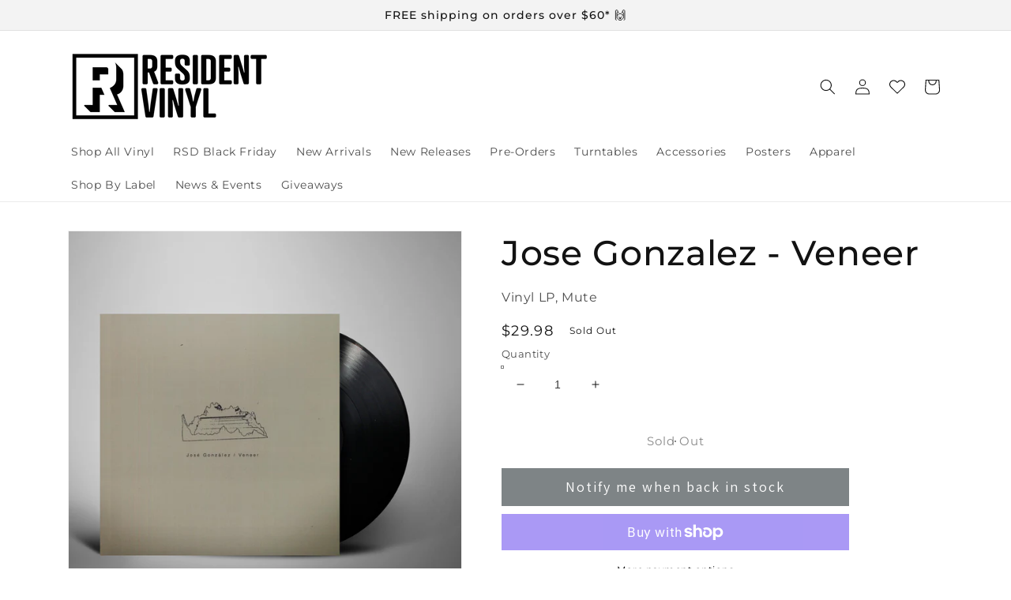

--- FILE ---
content_type: text/javascript; charset=utf-8
request_url: https://residentvinyl.com/en-ca/products/jose-gonzalez-veneer.js
body_size: 1145
content:
{"id":7598301085942,"title":"Jose Gonzalez - Veneer","handle":"jose-gonzalez-veneer","description":"\u003cp\u003eLimited vinyl LP pressing. Twenty-six-year-old Gothenburg resident José González makes a little go a long way. Armed with just a dexterously plucked Spanish guitar and his own warm but clipped vocals he paints intimate portraits that sound like classics from a golden singer\/songwriting yesteryear. Of Argentinean descent, González counts bossa nova and Joy Division among his influences, and sure enough, stately, quietly expansive songs like Heartbeats and Hints are equal parts Latin passion and gothic introspection. The lilting Stay in the Shade, meanwhile, sounds like a luminous Nick Drake outtake. No mean achievement.\u003c\/p\u003e\n\u003ciframe style=\"border-radius:12px\" src=\"https:\/\/open.spotify.com\/embed\/album\/0PtqooT6O0E1uyizFZevFY?utm_source=generator\" width=\"100%\" height=\"352\" frameborder=\"0\" allowfullscreen=\"\" allow=\"autoplay; clipboard-write; encrypted-media; fullscreen; picture-in-picture\" loading=\"lazy\"\u003e\u003c\/iframe\u003e","published_at":"2022-03-14T18:03:42-07:00","created_at":"2022-03-14T18:03:46-07:00","vendor":"Mute","type":"Vinyl LP","tags":["Acoustic","Folk","Jose Gonzalez","Mute","The Wall"],"price":2998,"price_min":2998,"price_max":2998,"available":false,"price_varies":false,"compare_at_price":null,"compare_at_price_min":0,"compare_at_price_max":0,"compare_at_price_varies":false,"variants":[{"id":42742511370486,"title":"Default Title","option1":"Default Title","option2":null,"option3":null,"sku":"724596932414","requires_shipping":true,"taxable":true,"featured_image":null,"available":false,"name":"Jose Gonzalez - Veneer","public_title":null,"options":["Default Title"],"price":2998,"weight":227,"compare_at_price":null,"inventory_management":"shopify","barcode":"724596932414","requires_selling_plan":false,"selling_plan_allocations":[]}],"images":["\/\/cdn.shopify.com\/s\/files\/1\/0631\/2922\/3414\/products\/Jose_Gonzalez_-_Veneer.png?v=1647306226"],"featured_image":"\/\/cdn.shopify.com\/s\/files\/1\/0631\/2922\/3414\/products\/Jose_Gonzalez_-_Veneer.png?v=1647306226","options":[{"name":"Title","position":1,"values":["Default Title"]}],"url":"\/en-ca\/products\/jose-gonzalez-veneer","media":[{"alt":null,"id":29335526703350,"position":1,"preview_image":{"aspect_ratio":1.0,"height":1500,"width":1500,"src":"https:\/\/cdn.shopify.com\/s\/files\/1\/0631\/2922\/3414\/products\/Jose_Gonzalez_-_Veneer.png?v=1647306226"},"aspect_ratio":1.0,"height":1500,"media_type":"image","src":"https:\/\/cdn.shopify.com\/s\/files\/1\/0631\/2922\/3414\/products\/Jose_Gonzalez_-_Veneer.png?v=1647306226","width":1500}],"requires_selling_plan":false,"selling_plan_groups":[]}